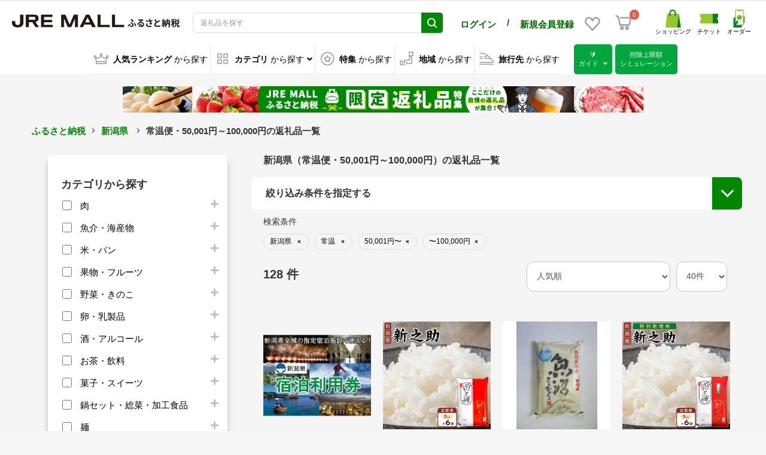

--- FILE ---
content_type: text/css
request_url: https://furusato.jreast.co.jp/html/template/jremall/assets/css/furusato/customize.css?ver=20260201030616
body_size: 3630
content:
/* ふるさと納税 header */
.ec-headerFurusatoItem-wrapper {
    display: flex;
    justify-content: center;
}
.ec-headerFurusatoItem {
    display: flex;
    height: 50px;
}
.ec-headerFurusatoItem_button {
    margin-left: 50px;
}
.ec-headerFurusatoItem .ec-headerFurusatoItem__mg {
    display: inline-block;
    width: 5%;
}
.ec-headerFurusatoItem .ec-headerFurusatoItem__search {
    text-align: center;
    text-align: -webkit-center;
    text-align: -moz-center;
    border-right: 1px solid #e6e6e6;
    cursor: pointer;
    vertical-align: text-top;
    padding-right: 5px;
    height: 50px;
    padding: 5px 15px 0;
}
.ec-headerFurusatoItem .ec-headerFurusatoItem__search img {
    margin-bottom: 5px;
}
.ec-headerFurusatoItem .ec-headerFurusatoItem__search .search-link {
    font-size: medium;
    font-weight: bold;
}
.ec-headerFurusatoItem .ec-headerFurusatoItem__search .search-link .fa-angle-down {
    display: none;
}
.ec-headerFurusatoItem .ec-headerFurusatoItem__search .search-str .fa-angle-down {
    display: inline-block;
}
.ec-headerFurusatoItem .ec-headerFurusatoItem__guide {
    text-align: center;
    text-align: -webkit-center;
    text-align: -moz-center;
    text-decoration: none;
    cursor: pointer;
    padding-top: 6px;
    padding-bottom: 6px;
    vertical-align: text-top;
    height: 50px;
    padding: 5px 15px;
    border: solid 2px #00A73D;
    border-radius: 5px;
    color: white;
    background-color: #00A73D;
}
.ec-headerFurusatoItem .ec-headerFurusatoItem__search a {
    text-decoration: none;
    color: black;
}
.ec-headerFurusatoItem .ec-headerFurusatoItem__guide a {
    text-decoration: none;
    color: white;
}
.ec-headerFurusatoItem .ec-headerFurusatoItem__search.right-mg {
    border-right: none;
}
.ec-headerFurusatoItem__hr {
    border-top: 2px solid #eee;
    margin-top: 0;
    margin-bottom: 0;
}
@media screen and (max-width: 1450px) {
    .ec-headerFurusatoItem .ec-headerFurusatoItem__search {
        vertical-align: text-top;
        font-size: 1.1vw;
        padding: 8px 4px;
    }
    .ec-headerFurusatoItem .ec-headerFurusatoItem__guide {
        vertical-align: text-top;
        font-size: 11px;
        padding: 8px 6px;
    }
    .ec-headerFurusatoItem .ec-headerFurusatoItem__search .search-link {
        font-size: 1.1vw;
    }
    .ec-headerFurusatoItem .ec-headerFurusatoItem__search .search-str {
        /* display: none; */
    }
    .ec-headerFurusatoItem .ec-headerFurusatoItem__search .search-link .fa-angle-down {
        /* display: inline-block; */
    }
    .ec-headerFurusatoItem .ec-headerFurusatoItem__search .search-str .fa-angle-down {
        /* display: none; */
    }
    .ec-headerFurusatoItem .ec-headerFurusatoItem__search.right-mg {
        border-right: none;
    }
    /* .ec-headerFurusatoItem .ec-headerFurusatoItem__guide {
        display: none;
    } */
    .ec-headerFurusatoItem .ec-headerFurusatoItem__mg {
        width: 0.5%;
    }
    .ec-headerFurusatoItem_button {
        margin-left: 20px;
    }
}
.ec-headerFurusatoItem__search:active {
    color: white;
    background-color: #00A73D;
}
.ec-headerFurusatoItem__search:hover {
    color: white;
    background-color: #00A73D;
}
.ec-headerFurusatoItem__search:hover a {
    color: white;
    background-color: #00A73D;
}
.ec-headerFurusatoItem__guide:hover {
    color: black;
    background-color: white;
}
.ec-headerFurusatoItem__guide:hover a {
    color: black;
    background-color: white;
}
#header-furusato-region-modal.is-hidden,
#header-furusato-category-modal.is-hidden,
#header-furusato-guide-modal.is-hidden {
    display: none;
}
.ec-headerFurusatoModal {
    text-align: center;
    background-color: #F5F5F5;
    position: absolute;
    z-index: 1;
    width: 100%;
    display: inline-block;
    padding-top: 10px;
    padding-bottom: 10px;
}
.ec-headerFurusatoModal a {
    text-decoration: none;
}
.ec-headerFurusatoModal .ec-headerFurusatoModal__region,
.ec-headerFurusatoModal .ec-headerFurusatoModal__category,
.ec-headerFurusatoModal .ec-headerFurusatoModal__guide {
    display: inline-block;
    width: 20%;
    margin: 10px;
}
.ec-headerFurusatoModal .ec-headerFurusatoModal__region .ec-headerFurusatoModal__region-name,
.ec-headerFurusatoModal .ec-headerFurusatoModal__category .ec-headerFurusatoModal__category-name,
.ec-headerFurusatoModal .ec-headerFurusatoModal__guide .ec-headerFurusatoModal__guide-name {
    padding: 20px 10px 20px 10px;
    background-color: white;
    border-radius: .5em;
    text-align: left;
    color: black;
    font-weight: bold;
}
.ec-headerFurusatoModal .ec-headerFurusatoModal__region .ec-headerFurusatoModal__region-name .fa-chevron-right,
.ec-headerFurusatoModal .ec-headerFurusatoModal__category .ec-headerFurusatoModal__category-name .fa-chevron-right,
.ec-headerFurusatoModal .ec-headerFurusatoModal__guide .ec-headerFurusatoModal__guide-name .fa-chevron-right {
    color:#008803;
}
@media screen and (max-width: 767px) {
    .ec-headerFurusatoItem-wrapper {
        display: block;
    }
    .ec-headerFurusatoItem__search:hover {
        background-color: #FFF;
        color: black;
    }
    .ec-headerFurusatoItem__search:hover a {
        color: black;
        background-color: white;
    }
    .ec-headerFurusatoItem {
        height: 54px;
        display: block;
    }
    .ec-headerFurusatoItem .ec-headerFurusatoItem__search {
        padding: 2px 0 0;
    }
    .ec-headerFurusatoItem .ec-headerFurusatoItem__mg {
        display: inline-block;
        width: 8%;
    }
    .ec-headerFurusatoItem .ec-headerFurusatoItem__search {
        display: inline-block;
        width: 12%;
        text-align: center;
        text-align: -webkit-center;
        text-align: -moz-center;
        border-right: 1px solid #ddd;
        cursor: pointer;
        vertical-align: text-top;
        height: 50px;
    }
    .ec-headerFurusatoItem .ec-headerFurusatoItem__search img {
        margin-bottom: 5px;
    }
    .ec-headerFurusatoItem .ec-headerFurusatoItem__search .search-link {
        font-size: medium;
        font-weight: bold;
    }
    .ec-headerFurusatoItem .ec-headerFurusatoItem__guide {
        display: inline-block;
        width: 12%;
        text-align: center;
        text-align: -webkit-center;
        text-align: -moz-center;
        text-decoration: none;
        cursor: pointer;
        padding-bottom: 12px;
        vertical-align: text-top;
    }
    .ec-headerFurusatoItem .ec-headerFurusatoItem__search a,
    .ec-headerFurusatoItem .ec-headerFurusatoItem__guide a {
        text-decoration: none;
        color: black;
    }
    .ec-headerFurusatoItem__hr {
        border-top: 2px solid #eee;
        margin-top: 0;
        margin-bottom: 0;
    }
    .ec-headerFurusatoItem .ec-headerFurusatoItem__guide {
        display: none !important;
    }
    .ec-headerFurusatoItem {
        height: 54px;
    }
    .ec-headerFurusatoItem .ec-headerFurusatoItem__search {
        text-align: center;
        text-align: -webkit-center;
        text-align: -moz-center;
        width: 18%;
    }
    .ec-headerFurusatoItem .ec-headerFurusatoItem__search img {
        display: block;
    }
    .ec-headerFurusatoItem .ec-headerFurusatoItem__search .search-link {
        font-weight: normal;
        font-size: 8px;
        /* display: block; */
    }
    .ec-headerFurusatoItem .ec-headerFurusatoItem__search .search-str {
        display: none;
    }
    .ec-headerFurusatoItem .ec-headerFurusatoItem__mg {
        width: 1%;
    }
    .ec-headerFurusatoItem__search:active {
        /* border-bottom: 2px solid #008803; */
    }
    #header-furusato-region-modal.is-hidden,
    #header-furusato-category-modal.is-hidden,
    #header-furusato-guide-modal.is-hidden {
        display: none;
    }
    #header-furusato-region.is-select,
    #header-furusato-category.is-select,
    #header-furusato-guide.is-select {
        /* border-bottom: 2px solid #008803; */
    }
    .ec-headerFurusatoModal {
        text-align: center;
        background-color: #F5F5F5;
        position: absolute;
        z-index: 1;
        width: 100%;
    }
    .ec-headerFurusatoModal a {
        text-decoration: none;
    }
    .ec-headerFurusatoModal .ec-headerFurusatoModal__region,
    .ec-headerFurusatoModal .ec-headerFurusatoModal__category,
    .ec-headerFurusatoModal .ec-headerFurusatoModal__guide {
        display: inline-block;
        width: 20%;
        margin: 10px;
    }
    .ec-headerFurusatoModal .ec-headerFurusatoModal__region .ec-headerFurusatoModal__region-name,
    .ec-headerFurusatoModal .ec-headerFurusatoModal__category .ec-headerFurusatoModal__category-name,
    .ec-headerFurusatoModal .ec-headerFurusatoModal__guide .ec-headerFurusatoModal__guide-name {
        padding: 20px 10px 20px 10px;
        background-color: white;
        border-radius: .5em;
        text-align: left;
        color: black;
        font-weight: bold;
    }
    .ec-headerFurusatoModal .ec-headerFurusatoModal__region .ec-headerFurusatoModal__region-name .fa-chevron-right,
    .ec-headerFurusatoModal .ec-headerFurusatoModal__category .ec-headerFurusatoModal__category-name .fa-chevron-right,
    .ec-headerFurusatoModal .ec-headerFurusatoModal__guide .ec-headerFurusatoModal__guide-name .fa-chevron-right {
        color:#008803;
    }
    .ec-headerFurusatoModal .ec-headerFurusatoModal__region,
    .ec-headerFurusatoModal .ec-headerFurusatoModal__category,
    .ec-headerFurusatoModal .ec-headerFurusatoModal__guide {
        display: block;
        width: 95%;
        margin: 5px;
    }
    .ec-headerFurusatoModal .ec-headerFurusatoModal__region .ec-headerFurusatoModal__region-name,
    .ec-headerFurusatoModal .ec-headerFurusatoModal__category .ec-headerFurusatoModal__category-name,
    .ec-headerFurusatoModal .ec-headerFurusatoModal__guide .ec-headerFurusatoModal__guide-name {
        border-radius: 0;
    }
    .ec-headerFurusatoModal {
        /* position: initial; */
        z-index: 0;
        height: 100vh;
        overflow-y: scroll;
    }
    .ec-headerFurusatoItem_button {
        display: none;
    }
}

/* ふるさとキーワード */
.ec-furusatoKeyword__title {
    font-size: medium;
    font-weight: bold;
    padding-left: 22px;
    display: inline-block;
    width: 160px;
    vertical-align: -webkit-baseline-middle;
}
.ec-furusatoKeyword {
    display: inline-block;
    /*width: calc(100% - 170px);*/
    width: 100%;
    vertical-align: middle;
}
.ec-furusatoKeyword a:hover {
    text-decoration: none;
}
.ec-furusatoKeyword::-webkit-scrollbar{
    display: none;
  }
.ec-furusatoKeyword .ec-furusatoKeyword__val {
    font-size: small;
    font-weight: bold;
    display: inline-block;
    margin: 0 5px 0 5px;
    padding: 8px 12px 8px 12px;
    /* 枠線を緑から黒(#000)に変更 */
    border: 1px solid #000;
    border-radius: 3em;
    /* 文字色は現状の緑を維持 */
    color: #008803;
    /* 背景色を白に変更 */
    background-color: #fff;
    width: max-content;
    cursor: pointer;
    transition: all 0.3s ease; /* 変化を滑らかにする設定 */
    text-decoration: none;
}

/* ボタンに触れた（ホバーした）時の処理 */
.ec-furusatoKeyword .ec-furusatoKeyword__val:hover {
    /* 背景を現在の文字色（緑）で塗りつぶす */
    background-color: #008803;
    /* 文字色を白に反転 */
    color: #fff;
    /* 枠線も緑に変更して馴染ませる */
    border-color: #008803;
}
.swiper-slide.headerKeyWordSlider-slide a {
    display: block;
}
@media screen and (max-width: 767px) {
    .ec-furusatoKeyword__title {
        font-size: small;
        display: block;
        width: 100%;
        padding-left: 18px;
    }
    .ec-furusatoKeyword {
        width:100%;
        padding: 0px 10px;
    }
    .ec-furusatoKeyword .ec-furusatoKeyword__val {
        font-size: smaller;
        margin: 0;
    }
}

/* ふるさとサイドメニュー */
.ec-contentTitle {
    font-size: large;
}
.ec-furusatoCalcSideBtn {
    font-weight: bold;
    margin: 0 0 20px 0;
    padding: 12px 12px 12px 12px;
    border: 1px solid #008803;
    border-radius: 0.5em;
    width: 100%;
    background-color: white;
}
.ec-furusatoCalcSideBtn i {
    padding-top: 4px;
}
@media screen and (min-width: 768px) {
    .ec-categoryNaviRole.spOnly {
        display: none;
    }
}
@media screen and (max-width: 767px) {
    .ec-categoryNaviRole.spOnly {
        display: block;
        margin-left: 20px;
        width: 90%;
    }
    .ec-categoryNaviRole.spOnly .ec-furusatoCalcSideBtn {
        color: black;
    }
}
.ec-categoryNaviRole.furusato-side-category {
    padding-top: 40px;
    background-color: white;
    border-radius: .5em;
    box-shadow: 0 10px 10px 0 rgba(129, 128, 128, 0.5);
    margin-bottom: 20px;
}
.ec-categoryNaviRole.furusato-side-category .ec-categoryNaviRole__donationTop img {
    width: fit-content;
    margin-right: 5px;
}
.ec-categoryNaviRole.furusato-side-category .ec-categoryNaviRole__donationTop span {
    font-weight: bold;
    font-size: 14px;
}
.ec-categoryNaviRole.furusato-side-category .ec-categoryNaviRole__donationTop .ec-categoryNaviRole__donationBox {
    background-color: #EFF7E1;
    margin-top: 5px;
    margin-bottom: 5px;
    padding: 10px;
}
.ec-categoryNaviRole.furusato-side-category .ec-categoryNaviRole__donationTop .ec-categoryNaviRole__donationBox .ec-categoryNaviRole__donationHead {
    width: 60px;
    font-size: 12px;
    display: inline-block;
    text-align: left;
}
.ec-categoryNaviRole.furusato-side-category .ec-categoryNaviRole__donationTop .ec-categoryNaviRole__donationBox .ec-categoryNaviRole__donationBody {
    width: calc(99% - 64px);
    font-size: 12px;
    display: inline-block;
    text-align: right;
    font-weight: bold;
}
.ec-categoryNaviRole.furusato-side-category .ec-categoryNaviRole__donationTop .ec-categoryNaviRole__donationBox .ec-categoryNaviRole__donationBody span {
    font-size: 20px;
    font-weight: bold;
    color: #CC0010;
    margin-right: 4px;
}
.ec-categoryNaviRole.furusato-side-category .ec-categoryNaviRole__donationTop .ec-categoryNaviRole__donationText p {
    font-size: 12px;
}
.ec-categoryNaviRole.furusato-side-category .ec-categoryNaviRole__donationTop .ec-categoryNaviRole__donationText p span {
    font-size: 20px;
    font-weight: normal;
}
.ec-categoryNaviRole.furusato-side-category .ec-categoryNaviRole__donationTop .ec-categoryNaviRole__donationlink {
    text-align: right;
}
.ec-categoryNaviRole.furusato-side-category .ec-categoryNaviRole__donationTop .ec-categoryNaviRole__donationlink a {
    color: #008803;
    text-decoration: underline;
    font-size: 12px;
}
.ec-categoryNaviRole.furusato-side-category .ec-categoryNaviRole__donationTop .ec-categoryNaviRole__donationBtn a {
    color: #008803;
    font-size: 12px;
    font-weight: bold;
    border: solid 1px #008803;
    display: block;
    border-radius: 5em;
    text-align: center;
    padding-top: 8px;
    padding-bottom: 8px;
    cursor: pointer;
    margin-top: 10px;
}
.ec-categoryNaviRole.furusato-side-category .ec-categoryNaviRole__donationTop .ec-categoryNaviRole__donationBtn a:hover {
    color: #fff;
    background-color: #008803;
}
.ec-categoryNaviRole .ec-contentTitle {
    padding-left: 22px;
}
.ec-categoryNaviRole .ec-contentTitle__sub
{
    font-size: 16px;
}
.ec-categoryNaviRole .ec-contentTitle__comment
{
    font-size: 12px;
    font-weight: normal;
    color: gray;
    margin-bottom: 30px;
}
.ec-categoryNaviRole .ec-contentTitleBorder {
    border: 1px solid #d7d7d7;
    margin: 0 20px 30px 20px;
}
.ec-itemNav__nav .furusato-side-li {
    background-repeat: no-repeat;
    background-size: 17px;
    background-position: left 5px center;
    padding-left: 35px;
}

/* ふるさとTOPお知らせ */
.ec-newsContent {
    margin: 30px;
}
.ec-newsContentTop.news-title {
    font-weight: bold;
    font-size: x-large;
    padding-bottom: 20px;
    border-bottom: 1px solid #DDDDDD;
}
.ec-newsContentTop.news-list-link {
    text-align: right;
    position: relative;
    top: -41px;
}
.ec-newsContentTop.news-list-link a {
    color: #008803;
    text-decoration: underline;
}
.ec-newsContentTop .ec-newsUpdateDateTop {
    margin-top: 20px;
    padding-bottom: 10px;
    color: #909090;
}
.ec-newsContentTop .ec-newsDescriptionTop {
    padding-bottom: 30px;
    border-bottom: 1px solid #DDDDDD;
    word-break: break-word;
}

/* おすすめ自治体 */
.ec-furusatoRecommendMunicipality {
    margin: 30px;
}
.ec-furusatoRecommendMunicipality .ec-furusatoRecommendMunicipality__title {
    font-weight: bold;
    font-size: x-large;
    padding-bottom: 20px;
}
.ec-furusatoRecommendMunicipality__body .ec-furusatoRecommendMunicipality__content {
    width: 48%;
    display: inline-block;
    height: 230px;
    overflow-y: hidden;
    margin-top: 5px;
    margin-bottom: 5px;
}
.ec-furusatoRecommendMunicipality__body .ec-furusatoRecommendMunicipality__content .ec-furusatoRecommendMunicipality__img {
    width: 42%;
    display: inline-block;
}
.ec-furusatoRecommendMunicipality__body .ec-furusatoRecommendMunicipality__content .ec-furusatoRecommendMunicipality__img img {
    width: 100%;
    height: auto;
    aspect-ratio: 175 / 117;
    object-fit: scale-down;
    background-color: #fff;
}
.ec-furusatoRecommendMunicipality__body .ec-furusatoRecommendMunicipality__content .ec-furusatoRecommendMunicipality__body {
    width: 54%;
    display: inline-block;
    vertical-align: top;
}
.ec-furusatoRecommendMunicipality__body .ec-furusatoRecommendMunicipality__content .ec-furusatoRecommendMunicipality__img img {
    vertical-align: baseline;
}
@media screen and (max-width: 1400px) {
    .ec-furusatoRecommendMunicipality__body .ec-furusatoRecommendMunicipality__content {
        width: 100%;
        display: block;
    }
}
@media screen and (max-width: 1000px) {
    .ec-furusatoRecommendMunicipality__body .ec-furusatoRecommendMunicipality__content {
        padding-top: 10px;
        padding-bottom: 10px;
        border-bottom: 1px solid #DDDDDD;
    }
    .ec-furusatoRecommendMunicipality__body .ec-furusatoRecommendMunicipality__content .ec-furusatoRecommendMunicipality__img img {
        height: auto;
        width: 100%;
        aspect-ratio: 175 / 117;
        object-fit: scale-down;
        background-color: #fff;
    }
    .ec-furusatoRecommendMunicipality__body .ec-furusatoRecommendMunicipality__content .ec-furusatoRecommendMunicipality__body div {
        font-size: smaller;
    }
}

/* ふるさとハンバーガーメニュー */
.ham-close {
    display: flex;
    align-items: center;
    justify-content: center;
    margin: 21px 0 23px 0;
    position: relative;
}

.ham-close .cross {
    display: block;
    position: relative;
    width: 16px;
    margin: 0 0 0 15px;
}
.ham-close .cross::before, .ham-close .cross::after {
    content: "";
    position: absolute;
    top: 50%;
    left: 50%;
    width: 2px;
    height: 16px;
    background: #333;
}
.ham-close .cross::before {
    transform: translate(-50%,-50%) rotate(45deg);
}
.ham-close .cross::after {
    transform: translate(-50%,-50%) rotate(-45deg);
}
.ec-drawerRole {
    background-color: #F5F5F5;
}
.ec-drawerRole.is_active,
.have_curtain .ec-overlayRole {
    height: 100%;
}
.have_curtain .ec-overlayRole {
    background: rgba(0, 0, 0, 0.7);
}
.ec-furusatoHamburgerMenu {
    display: block;
}
.ec-furusatoHamburgerMenu h3 {
    margin: 20px 0 13px 19px;
    font-size: 13px;
    font-weight: bold;
    color: #B2B2B2;
}
.ec-furusatoHamburgerMenu hr {
    height: 1px;
    margin: 0;
    border: none;
    background-color: #DDDDDD;
}
.ec-furusatoHamburgerMenu .nologin {
    display: block;
}
.ec-furusatoHamburgerMenu .nologin div {
    display: flex;
    align-items: center;
    justify-content: center;
    margin: 0 auto 0 auto;
    width: 90%;
    height: 48px;
    border-radius: 24px;
    font-size: 14px;
    font-weight: bold;
}
.ec-furusatoHamburgerMenu .login {
    margin-top: 20px !important;
    background-color: #008803;
}
.ec-furusatoHamburgerMenu .login p {
    color: #fff;
    width: 100%;
    height: 100%;
    text-align: center;
    display: flex;
    justify-content: center;
    align-items: center;
}
.ec-furusatoHamburgerMenu .entry p {
    color: #008803;
    width: 100%;
    height: 100%;
    text-align: center;
    display: flex;
    justify-content: center;
    align-items: center;
}
.ec-furusatoHamburgerMenu .entry {
    margin-top: 10px !important;
    background-color: #fff;
    border-style: solid;
    border-color: #008803;
    border-width: 1px;
}
.ec-furusatoHamburgerMenu .login a,
.ec-furusatoHamburgerMenu .entry a {
    text-decoration: none;
    color: #008803;
    display: block;
    width: 95%;
    text-align: center;
    height: 95%;
    border-radius: 24px;
}
.ec-furusatoHamburgerMenu .mypage {
    display: flex;
    align-items: center;
    justify-content: space-between;
    margin: 0 0 16px 15px;
}
.ec-furusatoHamburgerMenu .mypage a {
    color: #333333;
    text-decoration: none;
}
.ec-furusatoHamburgerMenu .mypage img {
    display: block;
    margin: 31px 10px 0 0;
}
.ec-furusatoHamburgerMenu .mypage .link img {
    display: block;
    margin: 0 auto 0 auto;
}
.ec-furusatoHamburgerMenu .mypage .name {
    margin-top: 29px;
    color: #008803;
    font-size: 16px;
    font-weight: bold;
    text-decoration: underline;
}
.ec-furusatoHamburgerMenu .mypage .honorific{
    margin-top: 29px;
    color: #008803;
    font-size: 16px;
    text-decoration: underline;
    white-space: nowrap;
}
.ec-furusatoHamburgerMenu .mypage .link {
    display: block;
    margin: 20px 27px 0 0;
}
.ec-furusatoHamburgerMenu .mypage .link p {
    display: block;
    margin: 0 auto 0 auto;
    font-size: 10px;
    white-space: nowrap;
}
.ec-furusatoHamburgerMenu a {
    display: flex;
    align-items: center;
}
.ec-furusatoHamburgerMenu .point {
    display: flex;
    align-items: center;
    margin: 0 0 20px 15px;
}
.ec-furusatoHamburgerMenu img {
    margin: 0 4px 0 0;
}
.ec-furusatoHamburgerMenu .point span {
    font-size: 20px;
    font-weight: bold;
}
.ec-furusatoHamburgerMenu .point p {
    font-size: 12px;
    font-weight: bold;
}
.ec-furusatoHamburgerMenu .link_button {
    width: 100%;
    height: 55px;
    background-color: #fff;
}
.ec-furusatoHamburgerMenu .link_button .link {
    display: flex;
    align-items: center;
    width: 100%;
    height: 100%;
    color: #333333;
    font-size: 14px;
    font-weight: bold;
    text-decoration: none;
}
.ec-furusatoHamburgerMenu .link_button img {
    margin: 0 10px 0 19px;
}
.ec-furusatoHamburgerMenu .link_button.accordion {
    height: max-content;
    padding-bottom: 10px;
    padding-right: 10px;
}
.ec-furusatoHamburgerMenu .link_button.accordion ul {
    padding-left: 60px;
}
.ec-furusatoHamburgerMenu .link_button.accordion ul a {
    color: black;
    text-decoration: underline;
}
#hum_beginner_accordion.link_button.accordion.is_hidden {
    display: none;
}
#hum_furusato_accordion.link_button.accordion.is_hidden {
    display: none;
}
.ec-footerMenu.menu-left .ec-footerMenu__row .ec-footerMenu__link .footer_list_item,
.ec-footerNavWrap_sp .ec-footerNavi__link .footer_list_item {
    display: list-item;
    list-style: disc;
    margin-top: 6px;
}
.ec-footerMenu.menu-left .ec-footerMenu__row .ec-footerMenu__link .footer_list_item:hover {
    text-decoration: underline !important;
}

.un_tailwind_header {
    max-width: none !important;
    height: auto !important;
    display: inline !important;
}

--- FILE ---
content_type: text/css
request_url: https://furusato.jreast.co.jp/html/template/jremall/assets/css/unisearch.css?ver=20260201030616
body_size: 312
content:
.remove_btn {
  display: block;
  position: relative;
  font-size: 14px;
  padding-left: 10px;
  padding-right: 5px;
  color: #333;
  opacity: 0.7;
  cursor: pointer;
}

.ui-autocomplete.ui-front {
  z-index: 10;
}
.ui-autocomplete.ui-front::-webkit-scrollbar {
  display: none;
}

.ui-menu .ui-menu-item-wrapper {
  display: block;
}
_::-webkit-full-page-media, _:future, :root .ui-menu .ui-menu-item-wrapper {
  -webkit-text-size-adjust: 100%;
  --webkit-text-size-adjust: 100%;
  --webkit-box-sizing: border-box;
}
_::-webkit-full-page-media, _:future, :root .ui-menu .ui-menu-item-wrapper .uni-kw-cell {
	line-height: normal;
}
_::-webkit-full-page-media, _:future, :root .ui-menu .ui-menu-item-wrapper span {
  -webkit-text-size-adjust: 100%;
  --webkit-text-size-adjust: 100%;
  padding: 0;
  margin: 0;
}
@media screen and (-webkit-min-device-pixel-ratio:0) {
  ::i-block-chrome, .ui-menu .ui-menu-item-wrapper {
    -webkit-text-size-adjust: 100%;
    --webkit-text-size-adjust: 100%;
    --webkit-box-sizing: border-box;
  }
	::i-block-chrome, .ui-menu .ui-menu-item-wrapper .uni-kw-cell {
		line-height: normal;
	}
  ::i-block-chrome, .ui-menu .ui-menu-item-wrapper span {
    -webkit-text-size-adjust: 100%;
    --webkit-text-size-adjust: 100%;
    padding: 0;
    margin: 0;
  }
}
@media only screen and (max-width: 767px) {
  /* .ui-menu-item {
    padding: 7px 5px;
  }
  .ui-menu .ui-menu-item-wrapper {
    padding: 0px;
  } */
  .ui-autocomplete.ui-front {
    z-index: 100;
  }
}
div.uni-kw-cell {
  display:table-cell;
  white-space: break-spaces;
}

div.uni-category {
  display:table-cell;
  white-space: break-spaces;
}


--- FILE ---
content_type: image/svg+xml
request_url: https://furusato.jreast.co.jp/html/template/jremall/assets/icon/furusato/area.svg
body_size: 277
content:
<svg xmlns="http://www.w3.org/2000/svg" width="32" height="32" viewBox="0 0 32 32">
  <g id="グループ_119152" data-name="グループ 119152" transform="translate(0.055)">
    <rect id="長方形_147576" data-name="長方形 147576" width="32" height="32" transform="translate(-0.055)" fill="none"/>
    <g id="グループ_118275" data-name="グループ 118275" transform="translate(5 5)">
      <rect id="長方形_147582" data-name="長方形 147582" width="6" height="6" transform="translate(14.944)" fill="none" stroke="#999" stroke-linecap="round" stroke-linejoin="round" stroke-width="1.5"/>
      <path id="合体_91" data-name="合体 91" d="M8,11H4V9.624H0V5.5H8V0h4V11H8Z" transform="translate(6.944 8)" fill="rgba(0,0,0,0)" stroke="#999" stroke-linecap="round" stroke-linejoin="round" stroke-width="1.5"/>
      <rect id="長方形_147585" data-name="長方形 147585" width="4" height="6" transform="translate(-0.056 15)" fill="none" stroke="#999" stroke-linecap="round" stroke-linejoin="round" stroke-width="1.5"/>
      <path id="パス_12947" data-name="パス 12947" d="M10428.043-9915.194h2.275" transform="translate(-10421.742 9936.428)" fill="rgba(0,0,0,0)" stroke="#999" stroke-linecap="round" stroke-linejoin="round" stroke-width="1.5"/>
    </g>
  </g>
</svg>


--- FILE ---
content_type: text/javascript;charset=UTF-8
request_url: https://log1.mobylog.jp/msb.php?ktr_site=501150&ktr_atime=1769915584771
body_size: 61
content:
__getSessionValue({"sid":"115d609f7a79ee49e5a9df96a7a4401f"})